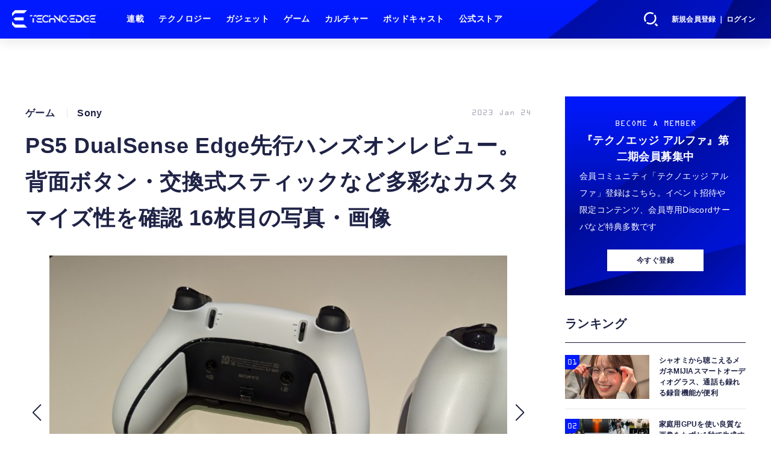

--- FILE ---
content_type: text/html; charset=utf-8
request_url: https://www.techno-edge.net/article/img/2023/01/24/748/4283.html
body_size: 11847
content:
<!doctype html>
<html lang="ja" prefix="og: http://ogp.me/ns#">
<head>
<meta charset="UTF-8">
<meta name="viewport" content="width=device-width, initial-scale=1, user-scalable=yes">
<meta property="fb:app_id" content="586436472983999">
<link rel="stylesheet" href="/base/css/a.css?__=2026010602">
<script type="text/javascript">
(function(w,k,v,k2,v2) {
  w[k]=v; w[k2]=v2;
  var val={}; val[k]=v; val[k2]=v2;
  (w.dataLayer=w.dataLayer||[]).push(val);
})(window, 'tpl_name', 'pages/image', 'tpl_page', 'image');
</script>
<script src="/base/scripts/jquery-3.6.0.min.js"></script>
<script type="text/javascript" async src="/base/scripts/a.min.js?__=2026010602"></script>

        
            <title>PS5 DualSense Edge先行ハンズオンレビュー。背面ボタン・交換式スティックなど多彩なカスタマイズ性を確認 16枚目の写真・画像 | テクノエッジ TechnoEdge</title>
    <meta name="keywords" content="PS5 DualSense Edge先行ハンズオンレビュー。背面ボタン・交換式スティックなど多彩なカスタマイズ性を確認,画像,写真,ニュース,テクノエッジ TechnoEdge">
    <meta name="description" content="1月26日発売予定の高級コントローラ、DualSense Edge を試してきました。各種のカスタマイズ機能を確認したファーストインプレッションをお伝えします。 SIE, TechnoEdge Sony PS5 DualSense Edge 16枚目の写真・画像">
    <meta name="thumbnail" content="https://www.techno-edge.net/imgs/ogp_f/4283.jpg">

        
              <meta name="twitter:title" content="PS5 DualSense Edge先行ハンズオンレビュー。背面ボタン・交換式スティックなど多彩なカスタマイズ性を確認 16枚目の写真・画像 | テクノエッジ TechnoEdge">
      <meta name="twitter:card" content="photo">
      <meta name="twitter:site" content="@TechnoedgeJP">
      <meta name="twitter:url" content="https://www.techno-edge.net/article/img/2023/01/24/748/4283.html">
      <meta name="twitter:image" content="https://www.techno-edge.net/imgs/p/IZmI57Jd3Vx2SpHeg6RFh-_YK5bhlZSTkpGQ/4283.jpg">
    
        <meta property="og:title" content="PS5 DualSense Edge先行ハンズオンレビュー。背面ボタン・交換式スティックなど多彩なカスタマイズ性を確認 16枚目の写真・画像 | テクノエッジ TechnoEdge">
    <meta property="og:description" content="1月26日発売予定の高級コントローラ、DualSense Edge を試してきました。各種のカスタマイズ機能を確認したファーストインプレッションをお伝えします。 SIE, TechnoEdge Sony PS5 DualSense Edge 16枚目の写真・画像">

    
    <meta property="og:type" content="article">
  <meta property="og:site_name" content="テクノエッジ TechnoEdge">
  <meta property="og:url" content="https://www.techno-edge.net/article/img/2023/01/24/748/4283.html">
    <meta property="og:image" content="https://www.techno-edge.net/imgs/ogp_f/4283.jpg">

<link rel="apple-touch-icon" sizes="76x76" href="/base/images/touch-icon-76.png?__=2026010602">
<link rel="apple-touch-icon" sizes="120x120" href="/base/images/touch-icon-120.png?__=2026010602">
<link rel="apple-touch-icon" sizes="152x152" href="/base/images/touch-icon-152.png?__=2026010602">
<link rel="apple-touch-icon" sizes="180x180" href="/base/images/touch-icon-180.png?__=2026010602">

<meta name='robots' content='max-image-preview:large' /><meta name="cXenseParse:iid-articleid" content="748">
<meta name="cXenseParse:iid-article-title" content="PS5 DualSense Edge先行ハンズオンレビュー。背面ボタン・交換式スティックなど多彩なカスタマイズ性を確認">
<meta name="cXenseParse:iid-page-type" content="画像ページ">
<meta name="cXenseParse:iid-page-name" content="image">
<meta name="cXenseParse:iid-category" content="ゲーム">
<meta name="cXenseParse:iid-subcategory" content="Sony">
<meta name="cXenseParse:iid-hidden-adsense" content="false">
<meta name="cXenseParse:iid-hidden-other-ad" content="false">
<meta name="cXenseParse:iid-giga-name" content="PlayStation">
<meta name="cXenseParse:iid-giga-name" content="Sony">
<meta name="cXenseParse:iid-giga-name" content="SIE">
<meta name="cXenseParse:iid-giga-name" content="Ittousai">
<meta name="cXenseParse:iid-article-type" content="通常記事">
<meta name="cXenseParse:iid-provider-name" content="テクノエッジ TechnoEdge">
<meta name="cXenseParse:author" content="Ittousai">
<meta name="cXenseParse:recs:publishtime" content="2023-01-24T00:54:01+0900">
<meta name="cxenseparse:iid-publish-yyyy" content="2023">
<meta name="cxenseparse:iid-publish-yyyymm" content="202301">
<meta name="cxenseparse:iid-publish-yyyymmdddd" content="20230124">
<!-- ここにスクリプトなどを置いてください -->
<meta name='ir-site-verification-token' value='88789769' />

<!-- テーマカラー -->
<meta name="theme-color" content="#0019FF">
<!-- テーマカラー　モード指定 -->
<meta name="theme-color" media="(prefers-color-scheme: light)" content="#0019FF">
<meta name="theme-color" media="(prefers-color-scheme: dark)" content="#0019FF">

<link rel="stylesheet" href="https://use.typekit.net/tvx5yqd.css">

<link rel="stylesheet" href="https://cdnjs.cloudflare.com/ajax/libs/Swiper/8.2.4/swiper-bundle.min.css" integrity="sha512-olodyt/aRzIO9o/gZkW0xrVyYDFtBZ+PjH/T/o74P4jLADOwHqyB8LGmcqbbiaWnlsn1VYEadotewGO3y4Y3fQ==" crossorigin="anonymous" referrerpolicy="no-referrer" />
<script src="https://cdnjs.cloudflare.com/ajax/libs/Swiper/8.2.4/swiper-bundle.min.js" integrity="sha512-Hvn3pvXhhG39kmZ8ue3K8hw8obT4rfLXHE5n+IWNCMkR6oV3cfkQNUQqVvX3fNJO/JtFeo/MfLmqp5bqAT+8qg==" crossorigin="anonymous" referrerpolicy="no-referrer"></script>
<script src="https://cdnjs.cloudflare.com/ajax/libs/body-scroll-lock/3.1.5/bodyScrollLock.min.js" integrity="sha512-HowizSDbQl7UPEAsPnvJHlQsnBmU2YMrv7KkTBulTLEGz9chfBoWYyZJL+MUO6p/yBuuMO/8jI7O29YRZ2uBlA==" crossorigin="anonymous" referrerpolicy="no-referrer"></script>
<link rel="stylesheet" href="https://cdnjs.cloudflare.com/ajax/libs/Modaal/0.4.4/css/modaal.min.css" integrity="sha512-hy4ogK/McVqjtA/tuCa8SMmrk9gydD+Mlj3E7rAIj8EbSAuj1hOJxjG5tx6ShzUar16ccfESGj4nO3HiK6WIyQ==" crossorigin="anonymous" referrerpolicy="no-referrer" />
<script src="https://cdnjs.cloudflare.com/ajax/libs/Modaal/0.4.4/js/modaal.min.js" integrity="sha512-nHgjiAB+J6KrOqNCT7NFIkxXZ/ZYrSFLm1herueNG50Sy8yz9nnCXsugcuzG2d500D/a0dH8huUwC26mZs24uw==" crossorigin="anonymous" referrerpolicy="no-referrer"></script>

<script src="/base/scripts/mms-customize.js"></script><script async src="https://securepubads.g.doubleclick.net/tag/js/gpt.js"></script>
<script>
  window.googletag = window.googletag || {cmd: []};
  var cX = cX || {}; cX.callQueue = cX.callQueue || [];
  cX.callQueue.push(['invoke', function() {
    googletag.cmd.push(function() {
      var sizeMapping = googletag.sizeMapping().addSize([768,0], [[728,90], [728,250], [970,250], [1,1]]).addSize([0,0], [[320,100], [1,1]]).build();
      googletag.defineSlot('/2261101/techno-edge_rwd_header2', [[320, 100], [728, 90], [728,250], [970,250]], 'div-gpt-ad-header2').defineSizeMapping(sizeMapping).addService(googletag.pubads()).setCollapseEmptyDiv(true);
      googletag.defineSlot('/2261101/techno-edge_rwd_wide1', [[320, 100], [728, 90], [970,250]], 'div-gpt-ad-wide1').defineSizeMapping(sizeMapping).addService(googletag.pubads()).setCollapseEmptyDiv(true);
      googletag.defineSlot('/2261101/techno-edge_rwd_right1', [[300,250], [300,600], [300,500]], 'div-gpt-ad-right1').addService(googletag.pubads()).setCollapseEmptyDiv(true);
      googletag.defineSlot('/2261101/techno-edge_rwd_right2', [[300,250], [300,600], [300,500]], 'div-gpt-ad-right2').addService(googletag.pubads()).setCollapseEmptyDiv(true);
      googletag.pubads().setTargeting('dc', window.innerWidth < 768 ? 'dcs' : 'dcp');
      googletag.pubads().setTargeting('CxSegments', cX.getUserSegmentIds({persistedQueryId:'103c35db41bdb997c80835fa7c8343832c9821e5'}));
      googletag.pubads().enableSingleRequest();
      googletag.enableServices();
    });
  }]);
</script>

<link rel="canonical" href="https://www.techno-edge.net/article/img/2023/01/24/748/4274.html">
<link rel="alternate" media="only screen and (max-width: 640px)" href="https://www.techno-edge.net/article/img/2023/01/24/748/4283.html">
<link rel="alternate" type="application/rss+xml" title="RSS" href="https://www.techno-edge.net/rss20/index.rdf">

</head>

<body class="thm-page-arti-image page-cate--gaming page-cate--gaming-sony page-subcate--sony" data-nav="gaming">
<script>var dataLayer = dataLayer || [];dataLayer.push({'customCategory': 'gaming','customSubCategory': 'sony','customProvider': 'テクノエッジ TechnoEdge','customAuthorId': '1','customAuthorName': 'Ittousai','customPrimaryGigaId': '48','customPrimaryGigaName': 'PlayStation'});</script><noscript><iframe src="//www.googletagmanager.com/ns.html?id=GTM-MWBD5H2" height="0" width="0" style="display:none;visibility:hidden"></iframe></noscript>
<script>
(function(w,d,s,l,i){w[l]=w[l]||[];w[l].push({'gtm.start':
new Date().getTime(),event:'gtm.js'});var f=d.getElementsByTagName(s)[0],
j=d.createElement(s),dl=l!='dataLayer'?'&l='+l:'';j.async=true;j.src=
'//www.googletagmanager.com/gtm.js?id='+i+dl;f.parentNode.insertBefore(j,f);
})(window,document,'script','dataLayer','GTM-MWBD5H2');
</script>

<header class="thm-header">
  <div class="header-wrapper cf">
<div class="header-logo">
  <a class="link" href="https://www.techno-edge.net/" data-sub-title=""><img class="logo" src="/base/images/header-logo.2026010602.png" alt="テクノエッジ TechnoEdge"></a>
</div><div class="header-menu-buttons">
  <button type="button" class="btn-header-search">検索</button>
  <button type="button" class="btn-header-menu">メニュー</button>
  <button type="button" class="btn-header-sign-up-in" data-modal="mms-sign-in">新規会員登録 ｜ ログイン</button>
  <button type="button" class="btn-header-member"><img  alt="" /></button>
</div><div class="header-search">
  <div class="inner">
  	<form action="/pages/search.html" method="get">
      <div class="form-search">
        <div class="form-search-input"><input type="text" name="q" placeholder="記事を検索する" /></div>
      </div>
    </form>
  </div>
</div><div class="header-menu-navi">
  <div class="inner">

  <nav class="thm-nav global-nav js-global-nav">
    <ul class="nav-main-menu js-main-menu">

      <li class="item js-nav-home">
        <a class="link" href="/pages/series.html">連載</a>
      </li>

      <li class="item js-nav-technology">
        <a class="link" href="/category/technology/latest/">テクノロジー</a>
      </li>

      <li class="item js-nav-gadget">
        <a class="link" href="/category/gadget/latest/">ガジェット</a>
      </li>

      <li class="item js-nav-gaming">
        <a class="link" href="/category/gaming/latest/">ゲーム</a>
      </li>

      <li class="item js-nav-culture">
        <a class="link" href="/category/culture/latest/">カルチャー</a>
      </li>

      <li class="item js-nav-podcast">
        <a class="link" href="/pages/podcast.html">ポッドキャスト</a>
      </li>

      <li class="item js-nav-store">
        <a class="link" href="/pages/store.html">公式ストア</a>
      </li>
    </ul>
  </nav>

  <div class="header-sns">
    <div class="header-sns-title">FOLLOW US</div>
    <ul class="sns-list">
      <li class="sns-item sns-item--twitter"><a href="https://twitter.com/TechnoEdgeJP" target="_blank" rel="nofollow"><img src="/base/images/icon_sns_xtwitter03.svg" width="18" height="18" alt="X"></a></li>
      <li class="sns-item sns-item--rss"><a href="/rss20/index.rdf" target="_blank" rel="nofollow"><img src="/base/images/icon_sns_rss02.svg" width="20" height="20" alt="rss"></a></li>
      <li class="sns-item sns-item--youtube"><a href="https://www.youtube.com/@techno-edge" target="_blank" rel="nofollow"><img src="/base/images/youtube_social_circle_red.png" width="22" height="22" alt="youtube"></a></li>
    </ul>
  </div>

  </div>
</div><div class="header-sign-up-in">
  <a href="#" data-modal="mms-sign-in">新規会員登録 ｜ ログイン</a>
</div>

<div class="header-menu-member">
  <div class="inner">
    <div class="member-avater">
      <div class="member-avater-img"><img alt="" /></div>
      <div class="member-avater-name"></div>
    </div>
    <ul class="member-menu">
      <li><a href="#" data-modal="mms-edit-profile">個人設定</a></li>
      <li><a href="#" data-modal="mms-change-plan">プラン変更</a></li>
      <li><a href="#" data-modal="mms-history">プラン履歴</a></li>
      <li><a href="#" data-modal="mms-change-password">パスワード変更</a></li>
      <li><a href="#" class="btn-header-logout" data-modal="mms-log-out">ログアウト</a></li>
    </ul>
  </div>
</div>
  </div>
<!-- global_nav -->
</header>

<div class="thm-body cf">
  <div class="breadcrumb">
<span id="breadcrumbTop"><a class="link" href="https://www.techno-edge.net/"><span class="item icon icon-bc--home">ホーム</span></a></span>
<i class="separator icon icon-bc--arrow"> › </i>
<span id="BreadcrumbSecond">
  <a class="link" href="/category/gaming/">
    <span class="item icon icon-bc--gaming">ゲーム</span>
  </a>
</span>
<i class="separator icon icon-bc--arrow"> › </i>
<span id="BreadcrumbThird">
  <a class="link" href="/category/gaming/sony/latest/">
    <span class="item icon icon-bc--sony">Sony</span>
  </a>
</span>
<i class="separator icon icon-bc--arrow"> › </i>

    <span id="breadcrumbLast"><a class="link" href="/article/2023/01/24/748.html"><span class="item icon icon-bc--article">記事</span></a></span>
    <i class="separator icon icon-bc--arrow"> › </i>

    <span class="item">写真・画像</span>
  </div>
  <main class="thm-main">
<div class="ad-banner ad-banner--headerbanner">
<div id='div-gpt-ad-header2' style="min-width:320px;min-height:100px;">
  <script>
    cX.callQueue.push(['invoke', function() {
      googletag.cmd.push(function() { googletag.display('div-gpt-ad-header2'); });
    }]);
  </script>
</div>
</div><header class="arti-header">

  <h1 class="head">PS5 DualSense Edge先行ハンズオンレビュー。背面ボタン・交換式スティックなど多彩なカスタマイズ性を確認 16枚目の写真・画像</h1>
  <div class="group">
    <span class="category-group-name">ゲーム</span>
    <span class="category-name">Sony</span>
  </div>
  <div class="date">
    <time class="pubdate" itemprop="datePublished" datetime="2023-01-24T00:54:01+09:00">2023 Jan 24</time>
  </div>
</header>


<div class="arti-content arti-content--image">
            <link rel="stylesheet" href="/base/css/swiper-bundle.min.css"/>
    <div class="figure-area figure-area--zoom swiper">
      <div class="swiper-wrapper">
                          
                    <figure class="figure swiper-slide">
            <img class="image"
                 src="/imgs/zoom/4274.jpg"
                 alt="Sony PS5 DualSense Edge"
                 width="640"
                 height="360">
            <figcaption class="figcaption">
                                  <span class="caption copyright">SIE, TechnoEdge</span>
                              <span class="caption">Sony PS5 DualSense Edge</span>
            </figcaption>
          </figure>
                  
                    <figure class="figure swiper-slide">
            <img class="image"
                 src="/imgs/zoom/4284.jpg"
                 alt="Sony PS5 DualSense Edge"
                 width="640"
                 height="360">
            <figcaption class="figcaption">
                                  <span class="caption copyright">SIE, TechnoEdge</span>
                              <span class="caption">Sony PS5 DualSense Edge</span>
            </figcaption>
          </figure>
                  
                    <figure class="figure swiper-slide">
            <img class="image"
                 src="/imgs/zoom/4269.jpg"
                 alt="Sony PS5 DualSense Edge"
                 width="640"
                 height="360">
            <figcaption class="figcaption">
                                  <span class="caption copyright">SIE, TechnoEdge</span>
                              <span class="caption">Sony PS5 DualSense Edge</span>
            </figcaption>
          </figure>
                  
                    <figure class="figure swiper-slide">
            <img class="image"
                 src="/imgs/zoom/4270.jpg"
                 alt="Sony PS5 DualSense Edge"
                 width="640"
                 height="360">
            <figcaption class="figcaption">
                                  <span class="caption copyright">SIE, TechnoEdge</span>
                              <span class="caption">Sony PS5 DualSense Edge</span>
            </figcaption>
          </figure>
                  
                    <figure class="figure swiper-slide">
            <img class="image"
                 src="/imgs/zoom/4271.jpg"
                 alt="Sony PS5 DualSense Edge"
                 width="640"
                 height="360">
            <figcaption class="figcaption">
                                  <span class="caption copyright">SIE, TechnoEdge</span>
                              <span class="caption">Sony PS5 DualSense Edge</span>
            </figcaption>
          </figure>
                  
                    <figure class="figure swiper-slide">
            <img class="image"
                 src="/imgs/zoom/4272.jpg"
                 alt="Sony PS5 DualSense Edge"
                 width="640"
                 height="360">
            <figcaption class="figcaption">
                                  <span class="caption copyright">SIE, TechnoEdge</span>
                              <span class="caption">Sony PS5 DualSense Edge</span>
            </figcaption>
          </figure>
                  
                    <figure class="figure swiper-slide">
            <img class="image"
                 src="/imgs/zoom/4273.jpg"
                 alt="Sony PS5 DualSense Edge"
                 width="640"
                 height="360">
            <figcaption class="figcaption">
                                  <span class="caption copyright">SIE, TechnoEdge</span>
                              <span class="caption">Sony PS5 DualSense Edge</span>
            </figcaption>
          </figure>
                  
                    <figure class="figure swiper-slide">
            <img class="image"
                 src="/imgs/zoom/4275.jpg"
                 alt="Sony PS5 DualSense Edge"
                 width="640"
                 height="360">
            <figcaption class="figcaption">
                                  <span class="caption copyright">SIE, TechnoEdge</span>
                              <span class="caption">Sony PS5 DualSense Edge</span>
            </figcaption>
          </figure>
                  
                    <figure class="figure swiper-slide">
            <img class="image"
                 src="/imgs/zoom/4276.jpg"
                 alt="Sony PS5 DualSense Edge"
                 width="640"
                 height="360">
            <figcaption class="figcaption">
                                  <span class="caption copyright">SIE, TechnoEdge</span>
                              <span class="caption">Sony PS5 DualSense Edge</span>
            </figcaption>
          </figure>
                  
                    <figure class="figure swiper-slide">
            <img class="image"
                 src="/imgs/zoom/4277.jpg"
                 alt="Sony PS5 DualSense Edge"
                 width="640"
                 height="360">
            <figcaption class="figcaption">
                                  <span class="caption copyright">SIE, TechnoEdge</span>
                              <span class="caption">Sony PS5 DualSense Edge</span>
            </figcaption>
          </figure>
                  
                    <figure class="figure swiper-slide">
            <img class="image"
                 src="/imgs/zoom/4278.jpg"
                 alt="Sony PS5 DualSense Edge"
                 width="640"
                 height="360">
            <figcaption class="figcaption">
                                  <span class="caption copyright">SIE, TechnoEdge</span>
                              <span class="caption">Sony PS5 DualSense Edge</span>
            </figcaption>
          </figure>
                  
                    <figure class="figure swiper-slide">
            <img class="image"
                 src="/imgs/zoom/4279.jpg"
                 alt="Sony PS5 DualSense Edge"
                 width="640"
                 height="360">
            <figcaption class="figcaption">
                                  <span class="caption copyright">SIE, TechnoEdge</span>
                              <span class="caption">Sony PS5 DualSense Edge</span>
            </figcaption>
          </figure>
                  
                    <figure class="figure swiper-slide">
            <img class="image"
                 src="/imgs/zoom/4280.jpg"
                 alt="Sony PS5 DualSense Edge"
                 width="640"
                 height="360">
            <figcaption class="figcaption">
                                  <span class="caption copyright">SIE, TechnoEdge</span>
                              <span class="caption">Sony PS5 DualSense Edge</span>
            </figcaption>
          </figure>
                  
                    <figure class="figure swiper-slide">
            <img class="image"
                 src="/imgs/zoom/4281.jpg"
                 alt="Sony PS5 DualSense Edge"
                 width="640"
                 height="316">
            <figcaption class="figcaption">
                                  <span class="caption copyright">SIE, TechnoEdge</span>
                              <span class="caption">Sony PS5 DualSense Edge</span>
            </figcaption>
          </figure>
                  
                    <figure class="figure swiper-slide">
            <img class="image"
                 src="/imgs/zoom/4282.jpg"
                 alt="Sony PS5 DualSense Edge"
                 width="640"
                 height="360">
            <figcaption class="figcaption">
                                  <span class="caption copyright">SIE, TechnoEdge</span>
                              <span class="caption">Sony PS5 DualSense Edge</span>
            </figcaption>
          </figure>
                  
                                          <figure class="figure swiper-slide">
            <img class="image"
                 src="/imgs/zoom/4283.jpg"
                 alt="Sony PS5 DualSense Edge"
                 width="640"
                 height="360">
            <figcaption class="figcaption">
                                  <span class="caption copyright">SIE, TechnoEdge</span>
                              <span class="caption">Sony PS5 DualSense Edge</span>
            </figcaption>
          </figure>
                  
                    <figure class="figure swiper-slide">
            <img class="image"
                 src="/imgs/zoom/4285.jpg"
                 alt="Sony PS5 DualSense Edge"
                 width="640"
                 height="360">
            <figcaption class="figcaption">
                                  <span class="caption copyright">SIE, TechnoEdge</span>
                              <span class="caption">Sony PS5 DualSense Edge</span>
            </figcaption>
          </figure>
                  
                    <figure class="figure swiper-slide">
            <img class="image"
                 src="/imgs/zoom/4286.jpg"
                 alt="Sony PS5 DualSense Edge"
                 width="640"
                 height="432">
            <figcaption class="figcaption">
                                  <span class="caption copyright">SIE</span>
                              <span class="caption">Sony PS5 DualSense Edge</span>
            </figcaption>
          </figure>
                  
                    <figure class="figure swiper-slide">
            <img class="image"
                 src="/imgs/zoom/4287.jpg"
                 alt="Sony PS5 DualSense Edge"
                 width="640"
                 height="426">
            <figcaption class="figcaption">
                                  <span class="caption copyright">SIE</span>
                              <span class="caption">Sony PS5 DualSense Edge</span>
            </figcaption>
          </figure>
                  
                    <figure class="figure swiper-slide">
            <img class="image"
                 src="/imgs/zoom/4288.jpg"
                 alt="Sony PS5 DualSense Edge"
                 width="640"
                 height="360">
            <figcaption class="figcaption">
                                  <span class="caption copyright">SIE, TechnoEdge</span>
                              <span class="caption">Sony PS5 DualSense Edge</span>
            </figcaption>
          </figure>
                  
                    <figure class="figure swiper-slide">
            <img class="image"
                 src="/imgs/zoom/4291.jpg"
                 alt="Sony PS5 DualSense Edge"
                 width="640"
                 height="468">
            <figcaption class="figcaption">
                                  <span class="caption copyright">SIE, TechnoEdge</span>
                              <span class="caption">Sony PS5 DualSense Edge</span>
            </figcaption>
          </figure>
                  
                    <figure class="figure swiper-slide">
            <img class="image"
                 src="/imgs/zoom/4292.jpg"
                 alt="Sony PS5 DualSense Edge"
                 width="640"
                 height="360">
            <figcaption class="figcaption">
                                  <span class="caption copyright">SIE, TechnoEdge</span>
                              <span class="caption">Sony PS5 DualSense Edge</span>
            </figcaption>
          </figure>
                  
                    <figure class="figure swiper-slide">
            <img class="image"
                 src="/imgs/zoom/4293.jpg"
                 alt="Sony PS5 DualSense Edge"
                 width="640"
                 height="360">
            <figcaption class="figcaption">
                                  <span class="caption copyright">SIE, TechnoEdge</span>
                              <span class="caption">Sony PS5 DualSense Edge</span>
            </figcaption>
          </figure>
                  
                    <figure class="figure swiper-slide">
            <img class="image"
                 src="/imgs/zoom/4294.jpg"
                 alt="Sony PS5 DualSense Edge"
                 width="640"
                 height="385">
            <figcaption class="figcaption">
                                  <span class="caption copyright">SIE, TechnoEdge</span>
                              <span class="caption">Sony PS5 DualSense Edge</span>
            </figcaption>
          </figure>
                  
                    <figure class="figure swiper-slide">
            <img class="image"
                 src="/imgs/zoom/4295.jpg"
                 alt="Sony PS5 DualSense Edge"
                 width="640"
                 height="376">
            <figcaption class="figcaption">
                                  <span class="caption copyright">SIE, TechnoEdge</span>
                              <span class="caption">Sony PS5 DualSense Edge</span>
            </figcaption>
          </figure>
                  
                    <figure class="figure swiper-slide">
            <img class="image"
                 src="/imgs/zoom/4296.jpg"
                 alt="Sony PS5 DualSense Edge"
                 width="640"
                 height="360">
            <figcaption class="figcaption">
                                  <span class="caption copyright">SIE, TechnoEdge</span>
                              <span class="caption">Sony PS5 DualSense Edge</span>
            </figcaption>
          </figure>
              </div>
      <div class="swiper-pagination"></div>
      <div class="swiper-button-prev"></div>
      <div class="swiper-button-next"></div>
    </div>
    <div class="figure-pagination">
      <ul class="paging-list">
        <li class="item paging-back">
          <a class="link icon icon--paging-back" href="/article/2023/01/24/748.html">この記事へ戻る
            <span class="count">16/26</span>
          </a>
        </li>
      </ul>
    </div>
            <script src="/base/scripts/swiper-bundle.min.js"></script>
    <script>
      var _image_urls = [];
              _image_urls[0] = 'https://www.techno-edge.net/article/img/2023/01/24/748/4274.html';
              _image_urls[1] = 'https://www.techno-edge.net/article/img/2023/01/24/748/4284.html';
              _image_urls[2] = 'https://www.techno-edge.net/article/img/2023/01/24/748/4269.html';
              _image_urls[3] = 'https://www.techno-edge.net/article/img/2023/01/24/748/4270.html';
              _image_urls[4] = 'https://www.techno-edge.net/article/img/2023/01/24/748/4271.html';
              _image_urls[5] = 'https://www.techno-edge.net/article/img/2023/01/24/748/4272.html';
              _image_urls[6] = 'https://www.techno-edge.net/article/img/2023/01/24/748/4273.html';
              _image_urls[7] = 'https://www.techno-edge.net/article/img/2023/01/24/748/4275.html';
              _image_urls[8] = 'https://www.techno-edge.net/article/img/2023/01/24/748/4276.html';
              _image_urls[9] = 'https://www.techno-edge.net/article/img/2023/01/24/748/4277.html';
              _image_urls[10] = 'https://www.techno-edge.net/article/img/2023/01/24/748/4278.html';
              _image_urls[11] = 'https://www.techno-edge.net/article/img/2023/01/24/748/4279.html';
              _image_urls[12] = 'https://www.techno-edge.net/article/img/2023/01/24/748/4280.html';
              _image_urls[13] = 'https://www.techno-edge.net/article/img/2023/01/24/748/4281.html';
              _image_urls[14] = 'https://www.techno-edge.net/article/img/2023/01/24/748/4282.html';
              _image_urls[15] = 'https://www.techno-edge.net/article/img/2023/01/24/748/4283.html';
              _image_urls[16] = 'https://www.techno-edge.net/article/img/2023/01/24/748/4285.html';
              _image_urls[17] = 'https://www.techno-edge.net/article/img/2023/01/24/748/4286.html';
              _image_urls[18] = 'https://www.techno-edge.net/article/img/2023/01/24/748/4287.html';
              _image_urls[19] = 'https://www.techno-edge.net/article/img/2023/01/24/748/4288.html';
              _image_urls[20] = 'https://www.techno-edge.net/article/img/2023/01/24/748/4291.html';
              _image_urls[21] = 'https://www.techno-edge.net/article/img/2023/01/24/748/4292.html';
              _image_urls[22] = 'https://www.techno-edge.net/article/img/2023/01/24/748/4293.html';
              _image_urls[23] = 'https://www.techno-edge.net/article/img/2023/01/24/748/4294.html';
              _image_urls[24] = 'https://www.techno-edge.net/article/img/2023/01/24/748/4295.html';
              _image_urls[25] = 'https://www.techno-edge.net/article/img/2023/01/24/748/4296.html';
            var _ad_refresh_count = "1";
      _ad_refresh_count = +_ad_refresh_count ? +_ad_refresh_count : 0;
      var _cnt = _ad_refresh_count;
      var history_replace = "no";
      
      const swiper = new Swiper(".swiper", {
        initialSlide: 15,
        loop: true,
        autoHeight: true,
        pagination: {
          el: ".swiper-pagination"
        },
        navigation: {
          nextEl: ".swiper-button-next",
          prevEl: ".swiper-button-prev"
        },
        on: {
          afterInit: (swiper) => {
            swiper.on('slideChangeTransitionEnd', function (swiper) {
              // 画像スライドイベント
              var _image_num = swiper.realIndex + 1;

              // ブラウザのタイトル変更
              document.title = document.title.replace(/\s\d+枚目の写真・画像/g, ' ' + _image_num + '枚目の写真・画像');

              // 記事タイトル変更
              var _h1 = document.querySelector('h1');
              _h1.innerText = _h1.innerText.replace(/\s\d+枚目の写真・画像/g, ' ' + _image_num + '枚目の写真・画像');

              // 画像番号変更
              document.querySelector('.count').innerText = _image_num + '/26';

              // ブラウザのURL変更
              if (history_replace === 'yes') {
                history.replaceState(null, null, _image_urls[swiper.realIndex]);
              }

              // 広告更新
              _cnt--;

              if (typeof googletag !== 'undefined' && _cnt == 0)
              {
                googletag.cmd.push(function () {
                  googletag.pubads().refresh();
                });
              }

              if (_cnt <= 0) _cnt = _ad_refresh_count;
            });
          }
        }
      });
    </script>
  </div>
<ul class="thumb-list cf">

  <li class="item">
    <a class="link" href="/article/img/2023/01/24/748/4274.html">
      <img class="image" src="/imgs/p/jqW90cnKVMj4kRAZxYSv85uZ4JfulZSTkpGQ/4274.jpg" alt="Sony PS5 DualSense Edge" width="120" height="120">
    </a>
  </li>

  <li class="item">
    <a class="link" href="/article/img/2023/01/24/748/4284.html">
      <img class="image" src="/imgs/p/jqW90cnKVMj4kRAZxYSv85uZ4JfulZSTkpGQ/4284.jpg" alt="Sony PS5 DualSense Edge" width="120" height="120">
    </a>
  </li>

  <li class="item">
    <a class="link" href="/article/img/2023/01/24/748/4269.html">
      <img class="image" src="/imgs/p/jqW90cnKVMj4kRAZxYSv85uZ4JfulZSTkpGQ/4269.jpg" alt="Sony PS5 DualSense Edge" width="120" height="120">
    </a>
  </li>

  <li class="item">
    <a class="link" href="/article/img/2023/01/24/748/4270.html">
      <img class="image" src="/imgs/p/jqW90cnKVMj4kRAZxYSv85uZ4JfulZSTkpGQ/4270.jpg" alt="Sony PS5 DualSense Edge" width="120" height="120">
    </a>
  </li>

  <li class="item">
    <a class="link" href="/article/img/2023/01/24/748/4271.html">
      <img class="image" src="/imgs/p/jqW90cnKVMj4kRAZxYSv85uZ4JfulZSTkpGQ/4271.jpg" alt="Sony PS5 DualSense Edge" width="120" height="120">
    </a>
  </li>

  <li class="item">
    <a class="link" href="/article/img/2023/01/24/748/4272.html">
      <img class="image" src="/imgs/p/jqW90cnKVMj4kRAZxYSv85uZ4JfulZSTkpGQ/4272.jpg" alt="Sony PS5 DualSense Edge" width="120" height="120">
    </a>
  </li>

  <li class="item">
    <a class="link" href="/article/img/2023/01/24/748/4273.html">
      <img class="image" src="/imgs/p/jqW90cnKVMj4kRAZxYSv85uZ4JfulZSTkpGQ/4273.jpg" alt="Sony PS5 DualSense Edge" width="120" height="120">
    </a>
  </li>

  <li class="item">
    <a class="link" href="/article/img/2023/01/24/748/4275.html">
      <img class="image" src="/imgs/p/jqW90cnKVMj4kRAZxYSv85uZ4JfulZSTkpGQ/4275.jpg" alt="Sony PS5 DualSense Edge" width="120" height="120">
    </a>
  </li>

  <li class="item">
    <a class="link" href="/article/img/2023/01/24/748/4276.html">
      <img class="image" src="/imgs/p/jqW90cnKVMj4kRAZxYSv85uZ4JfulZSTkpGQ/4276.jpg" alt="Sony PS5 DualSense Edge" width="120" height="120">
    </a>
  </li>

  <li class="item">
    <a class="link" href="/article/img/2023/01/24/748/4277.html">
      <img class="image" src="/imgs/p/jqW90cnKVMj4kRAZxYSv85uZ4JfulZSTkpGQ/4277.jpg" alt="Sony PS5 DualSense Edge" width="120" height="120">
    </a>
  </li>

  <li class="item">
    <a class="link" href="/article/img/2023/01/24/748/4278.html">
      <img class="image" src="/imgs/p/jqW90cnKVMj4kRAZxYSv85uZ4JfulZSTkpGQ/4278.jpg" alt="Sony PS5 DualSense Edge" width="120" height="120">
    </a>
  </li>

  <li class="item">
    <a class="link" href="/article/img/2023/01/24/748/4279.html">
      <img class="image" src="/imgs/p/jqW90cnKVMj4kRAZxYSv85uZ4JfulZSTkpGQ/4279.jpg" alt="Sony PS5 DualSense Edge" width="120" height="120">
    </a>
  </li>

  <li class="item">
    <a class="link" href="/article/img/2023/01/24/748/4280.html">
      <img class="image" src="/imgs/p/jqW90cnKVMj4kRAZxYSv85uZ4JfulZSTkpGQ/4280.jpg" alt="Sony PS5 DualSense Edge" width="120" height="120">
    </a>
  </li>

  <li class="item">
    <a class="link" href="/article/img/2023/01/24/748/4281.html">
      <img class="image" src="/imgs/p/jqW90cnKVMj4kRAZxYSv85uZ4JfulZSTkpGQ/4281.jpg" alt="Sony PS5 DualSense Edge" width="120" height="120">
    </a>
  </li>

  <li class="item">
    <a class="link" href="/article/img/2023/01/24/748/4282.html">
      <img class="image" src="/imgs/p/jqW90cnKVMj4kRAZxYSv85uZ4JfulZSTkpGQ/4282.jpg" alt="Sony PS5 DualSense Edge" width="120" height="120">
    </a>
  </li>

  <li class="item">
    <a class="link" href="/article/img/2023/01/24/748/4283.html">
      <img class="image" src="/imgs/p/jqW90cnKVMj4kRAZxYSv85uZ4JfulZSTkpGQ/4283.jpg" alt="Sony PS5 DualSense Edge" width="120" height="120">
    </a>
  </li>

  <li class="item">
    <a class="link" href="/article/img/2023/01/24/748/4285.html">
      <img class="image" src="/imgs/p/jqW90cnKVMj4kRAZxYSv85uZ4JfulZSTkpGQ/4285.jpg" alt="Sony PS5 DualSense Edge" width="120" height="120">
    </a>
  </li>

  <li class="item">
    <a class="link" href="/article/img/2023/01/24/748/4286.html">
      <img class="image" src="/imgs/p/jqW90cnKVMj4kRAZxYSv85uZ4JfulZSTkpGQ/4286.jpg" alt="Sony PS5 DualSense Edge" width="120" height="120">
    </a>
  </li>

  <li class="item">
    <a class="link" href="/article/img/2023/01/24/748/4287.html">
      <img class="image" src="/imgs/p/jqW90cnKVMj4kRAZxYSv85uZ4JfulZSTkpGQ/4287.jpg" alt="Sony PS5 DualSense Edge" width="120" height="120">
    </a>
  </li>

  <li class="item">
    <a class="link" href="/article/img/2023/01/24/748/4288.html">
      <img class="image" src="/imgs/p/jqW90cnKVMj4kRAZxYSv85uZ4JfulZSTkpGQ/4288.jpg" alt="Sony PS5 DualSense Edge" width="120" height="120">
    </a>
  </li>

  <li class="item">
    <a class="link" href="/article/img/2023/01/24/748/4291.html">
      <img class="image" src="/imgs/p/jqW90cnKVMj4kRAZxYSv85uZ4JfulZSTkpGQ/4291.jpg" alt="Sony PS5 DualSense Edge" width="120" height="120">
    </a>
  </li>

  <li class="item">
    <a class="link" href="/article/img/2023/01/24/748/4292.html">
      <img class="image" src="/imgs/p/jqW90cnKVMj4kRAZxYSv85uZ4JfulZSTkpGQ/4292.jpg" alt="Sony PS5 DualSense Edge" width="120" height="120">
    </a>
  </li>

  <li class="item">
    <a class="link" href="/article/img/2023/01/24/748/4293.html">
      <img class="image" src="/imgs/p/jqW90cnKVMj4kRAZxYSv85uZ4JfulZSTkpGQ/4293.jpg" alt="Sony PS5 DualSense Edge" width="120" height="120">
    </a>
  </li>

  <li class="item">
    <a class="link" href="/article/img/2023/01/24/748/4294.html">
      <img class="image" src="/imgs/p/jqW90cnKVMj4kRAZxYSv85uZ4JfulZSTkpGQ/4294.jpg" alt="Sony PS5 DualSense Edge" width="120" height="120">
    </a>
  </li>

  <li class="item">
    <a class="link" href="/article/img/2023/01/24/748/4295.html">
      <img class="image" src="/imgs/p/jqW90cnKVMj4kRAZxYSv85uZ4JfulZSTkpGQ/4295.jpg" alt="Sony PS5 DualSense Edge" width="120" height="120">
    </a>
  </li>

  <li class="item">
    <a class="link" href="/article/img/2023/01/24/748/4296.html">
      <img class="image" src="/imgs/p/jqW90cnKVMj4kRAZxYSv85uZ4JfulZSTkpGQ/4296.jpg" alt="Sony PS5 DualSense Edge" width="120" height="120">
    </a>
  </li>
</ul>

<div class="ad-banner ad-banner--headerbanner">
<div id='div-gpt-ad-wide1' style="min-width:320px;min-height:100px;">
  <script>
    cX.callQueue.push(['invoke', function() {
      googletag.cmd.push(function() { googletag.display('div-gpt-ad-wide1'); });
    }]);
  </script>
</div>
</div>

  </main>
  <aside class="thm-aside">
<div class="ad-banner ad-banner--primedisplay">
<div id='div-gpt-ad-right1' style="min-width:300px;min-height:250px;">
  <script>
    cX.callQueue.push(['invoke', function() {
      googletag.cmd.push(function() { googletag.display('div-gpt-ad-right1'); });
    }]);
  </script>
</div>
</div><section class="sidebox sidebox-membership">
  <div class="membership">
 <div class="membership-content">
    <div class="title-en">BECOME A MEMBER</div>
    <div class="title"><span>『テクノエッジ アルファ』</span><span>第二期会員募集中</span></div>
    <p>会員コミュニティ「テクノエッジ アルファ」登録はこちら。イベント招待や限定コンテンツ、会員専用Discordサーバなど特典多数です</p>
      <div class="membership-actions">
        <button  class="btn btn-membership-modal" mms-product-id="963">今すぐ登録</button>
      </div>
  </div>
  </div>
</section><section class="sidebox sidebox-ranking ">
  <h2 class="caption"><span class="inner">ランキング</span></h2>
  <ol class="ranking-list">

<li class="item  ">
  <a class="link" href="/article/2026/01/20/4825.html"><article class="side-content">
    <img class="figure" src="/imgs/p/vKYVI6SPtBStx31FZGDRdg2YgJaOlZSTkpGQ/29333.jpg" alt="シャオミから聴こえるメガネMIJIAスマートオーディオグラス、通話も録れる録音機能が便利 画像" width="280" height="157">
    <span class="figcaption">シャオミから聴こえるメガネMIJIAスマートオーディオグラス、通話も録れる録音機能が便利</span>
  </article></a>
</li>

<li class="item  ">
  <a class="link" href="/article/2026/01/19/4824.html"><article class="side-content">
    <img class="figure" src="/imgs/p/vKYVI6SPtBStx31FZGDRdg2YgJaOlZSTkpGQ/29299.jpg" alt="家庭用GPUを使い良質な画像をわずか1秒で生成する「FLUX.2 [klein]」登場。商用利用可能モデルも（生成AIクローズアップ） 画像" width="280" height="184">
    <span class="figcaption">家庭用GPUを使い良質な画像をわずか1秒で生成する「FLUX.2 [klein]」登場。商用利用可能モデルも（生成AIクローズアップ）</span>
  </article></a>
</li>

<li class="item  ">
  <a class="link" href="/article/2026/01/19/4821.html"><article class="side-content">
    <img class="figure" src="/imgs/p/vKYVI6SPtBStx31FZGDRdg2YgJaOlZSTkpGQ/11994.jpg" alt="容量2倍を実現した倍密度のDDCD規格用光ディスク「DD-R」「DD-RW」（1.3GB、2001年頃～）：ロストメモリーズ File029（再掲） 画像" width="280" height="146">
    <span class="figcaption">容量2倍を実現した倍密度のDDCD規格用光ディスク「DD-R」「DD-RW」（1.3GB、2001年頃～）：ロストメモリーズ File029（再掲）</span>
  </article></a>
</li>

<li class="item  ">
  <a class="link" href="/article/2026/01/15/4817.html"><article class="side-content">
    <img class="figure" src="/imgs/p/vKYVI6SPtBStx31FZGDRdg2YgJaOlZSTkpGQ/29263.jpg" alt="Sora 2 Pro超えのローカル動画生成AI「LTX-2」登場、英語ネイティブでない研究者がAI利用で論文投稿数89%増など生成AI技術5つを解説（生成AIウィークリー） 画像" width="280" height="236">
    <span class="figcaption">Sora 2 Pro超えのローカル動画生成AI「LTX-2」登場、英語ネイティブでない研究者がAI利用で論文投稿数89%増など生成AI技術5つを解説（生成AIウィークリー）</span>
  </article></a>
</li>

<li class="item  ">
  <a class="link" href="/article/2025/06/30/4451.html"><article class="side-content">
    <img class="figure" src="/imgs/p/vKYVI6SPtBStx31FZGDRdg2YgJaOlZSTkpGQ/26307.jpg" alt="シャオミ、カメラ内蔵AIメガネ「Xiaomi AI Glass」を中国で発売するも即品切れに（スマホ沼） 画像" width="280" height="157">
    <span class="figcaption">シャオミ、カメラ内蔵AIメガネ「Xiaomi AI Glass」を中国で発売するも即品切れに（スマホ沼）</span>
  </article></a>
</li>
  </ol>
  <a class="more" href="/article/ranking/"><span class="circle-arrow">アクセスランキングをもっと見る</span></a>
</section>

<section class="sidebox sidebox-pickup ">
  <h2 class="caption"><span class="inner">おすすめ</span></h2>
  <ul class="pickup-list">

    <li class="item  item--is-link  item--highlight">
      <a class="link" href="https://www.techno-edge.net/article/2025/10/01/4632.html"  ><article class="side-content">

        <img class="figure" src="/imgs/p/vKYVI6SPtBStx31FZGDRdg2YgJaOlZSTkpGQ/27840.jpg" alt=" 画像" width="280" height="185">
        <div class="figcaption">
          <h3 class="title">Amazonプライム感謝祭で高性能ロボット掃除機MOVA P50 Ultraが半額＋さらに5％オフ。水拭きモップ自動洗浄・乾燥まで対応ハイエンドモデル</h3>
        </div>
      </article></a>
    </li>
        
    <li class="item  item--is-link  ">
      <a class="link" href="https://www.techno-edge.net/article/2024/01/31/2721.html"  ><article class="side-content">

        <img class="figure" src="/imgs/p/vKYVI6SPtBStx31FZGDRdg2YgJaOlZSTkpGQ/25638.jpg" alt=" 画像" width="280" height="146">
        <div class="figcaption">
          <h3 class="title">生成AIグラビアギャラリー</h3>
        </div>
      </article></a>
    </li>
        
    <li class="item  item--is-link  ">
      <a class="link" href="https://www.techno-edge.net/article/2025/11/21/4726.html"  ><article class="side-content">

        <img class="figure" src="/imgs/p/vKYVI6SPtBStx31FZGDRdg2YgJaOlZSTkpGQ/28643.png" alt=" 画像" width="280" height="210">
        <div class="figcaption">
          <h3 class="title">「AIを使う人材が欲しい」企業と「AIを使いこなせない」現場——ギャップを埋める方法とは</h3>
        </div>
      </article></a>
    </li>
        
    <li class="item  item--is-link  ">
      <a class="link" href="https://www.techno-edge.net/article/2024/10/31/3801.html"  ><article class="side-content">

        <img class="figure" src="/imgs/p/vKYVI6SPtBStx31FZGDRdg2YgJaOlZSTkpGQ/18831.jpg" alt=" 画像" width="280" height="146">
        <div class="figcaption">
          <h3 class="title">テクノエッジ アルファ会員登録はこちら。コミュニティ参加ガイド</h3>
        </div>
      </article></a>
    </li>
        
    <li class="item  item--is-link  ">
      <a class="link" href="https://www.techno-edge.net/article/2025/12/26/4796.html"  ><article class="side-content">

        <img class="figure" src="/imgs/p/vKYVI6SPtBStx31FZGDRdg2YgJaOlZSTkpGQ/29160.jpg" alt=" 画像" width="280" height="186">
        <div class="figcaption">
          <h3 class="title">CORSAIR K65 PLUS WIRELESS・M75レビュー Macと映える静音75%メカニカルゲーミングキーボード・マウスで勝率も生産性も向上</h3>
        </div>
      </article></a>
    </li>
          </ul>
</section>

<section class="sidebox sidebox-pickup special">
  <h2 class="caption"><span class="inner">連載</span></h2>
  <ul class="pickup-list">

    <li class="item  item--is-link  item--highlight">
      <a class="link" href="https://www.techno-edge.net/special/634/recent/"  ><article class="side-content">

        <img class="figure" src="/imgs/p/vKYVI6SPtBStx31FZGDRdg2YgJaOlZSTkpGQ/15879.jpg" alt=" 画像" width="280" height="185">
        <div class="figcaption">
          <h3 class="title">西川善司のバビンチョなテクノコラム（西川善司）</h3>
        </div>
      </article></a>
    </li>
        
    <li class="item  item--is-link  ">
      <a class="link" href="https://www.techno-edge.net/special/560/recent/%E7%94%9F%E6%88%90AI%E3%82%B0%E3%83%A9%E3%83%93%E3%82%A2%E3%82%92%E3%82%B0%E3%83%A9%E3%83%93%E3%82%A2%E3%82%AB%E3%83%A1%E3%83%A9%E3%83%9E%E3%83%B3%E3%81%8C%E4%BD%9C%E3%82%8B%E3%81%A8%E3%81%A9%E3%81%86%E3%81%AA%E3%82%8B%EF%BC%9F"  ><article class="side-content">

        <img class="figure" src="/imgs/p/vKYVI6SPtBStx31FZGDRdg2YgJaOlZSTkpGQ/14477.jpg" alt=" 画像" width="280" height="155">
        <div class="figcaption">
          <h3 class="title">生成AIグラビアをグラビアカメラマンが作るとどうなる？（西川和久）</h3>
        </div>
      </article></a>
    </li>
        
    <li class="item  item--is-link  ">
      <a class="link" href="https://www.techno-edge.net/special/520/recent/%E7%94%9F%E6%88%90AI%E3%82%A6%E3%82%A3%E3%83%BC%E3%82%AF%E3%83%AA%E3%83%BC"  ><article class="side-content">

        <img class="figure" src="/imgs/p/vKYVI6SPtBStx31FZGDRdg2YgJaOlZSTkpGQ/14478.jpg" alt=" 画像" width="280" height="146">
        <div class="figcaption">
          <h3 class="title">人知れず消えていったマイナーCPUを語ろう（大原雄介）</h3>
        </div>
      </article></a>
    </li>
        
    <li class="item  item--is-link  ">
      <a class="link" href="https://www.techno-edge.net/special/411/recent/"  ><article class="side-content">

        <img class="figure" src="/imgs/p/vKYVI6SPtBStx31FZGDRdg2YgJaOlZSTkpGQ/14476.jpg" alt=" 画像" width="280" height="126">
        <div class="figcaption">
          <h3 class="title">Google Tales（佐藤由紀子）</h3>
        </div>
      </article></a>
    </li>
        
    <li class="item  item--is-link  ">
      <a class="link" href="https://www.techno-edge.net/special/367/recent/"  ><article class="side-content">

        <img class="figure" src="/imgs/p/vKYVI6SPtBStx31FZGDRdg2YgJaOlZSTkpGQ/1330.jpg" alt=" 画像" width="280" height="186">
        <div class="figcaption">
          <h3 class="title">てくのじ何でも実験室（宮里圭介）</h3>
        </div>
      </article></a>
    </li>
          </ul>
</section>

<div class="sidebox sidebox-series-btn" >
<a href="/pages/series.html" class="btn">連載一覧</a>
</div><section class="sidebox sidebox-membership">
  <div class="membership">
 <div class="membership-content">
    <div class="title-en">BECOME A MEMBER</div>
    <div class="title"><span>『テクノエッジ アルファ』</span><span>第二期会員募集中</span></div>
    <p>会員コミュニティ「テクノエッジ アルファ」登録はこちら。イベント招待や限定コンテンツ、会員専用Discordサーバなど特典多数です</p>
      <div class="membership-actions">
        <button  class="btn btn-membership-modal" mms-product-id="963">今すぐ登録</button>
      </div>
  </div>
  </div>
</section>

<section class="sidebox sidebox-pickup release ">
  <h2 class="caption">
    <span class="inner">新着リリース一覧</span>
    <img src="/base/images/press_release_provider-prtimes2.png" alt="PR TIMES" class="logo">
  </h2>
  <ul class="pickup-list">
    <li class="item">
      <a class="link" href="https://www.techno-edge.net/release/prtimes2/20260121/22606.html"><article class="side-content">
        <img class="figure" alt="グループ会社のモバイル・プランニングが法人向けIT機器レンタルのECサイト「テックレンタル」を開始" src="/release/imgs/list/65482.jpg">
        <span class="figcaption">
          <span class="title">グループ会社のモバイル・プランニングが法人向けIT機器レンタルのECサイト「テックレンタル」を開始</span>
        </span>
      </article></a>
    </li>
    <li class="item">
      <a class="link" href="https://www.techno-edge.net/release/prtimes2/20260121/22605.html"><article class="side-content">
        <img class="figure" alt="HOUSEIの顔認証システム、NICリテールズ運営のTSUTAYA店舗に導入" src="/release/imgs/list/65486.jpg">
        <span class="figcaption">
          <span class="title">HOUSEIの顔認証システム、NICリテールズ運営のTSUTAYA店舗に導入</span>
        </span>
      </article></a>
    </li>
    <li class="item">
      <a class="link" href="https://www.techno-edge.net/release/prtimes2/20260121/22604.html"><article class="side-content">
        <img class="figure" alt="【TV・配信制作者必見】LIVE MULTI STUDIO TouchDesignerプラグインを実践形式で紹介！プラグインの導入で広がるLMSの可能性" src="/release/imgs/list/65490.jpg">
        <span class="figcaption">
          <span class="title">【TV・配信制作者必見】LIVE MULTI STUDIO TouchDesignerプラグインを実践形式で紹介！プラグインの導入で広がるLMSの可能性</span>
        </span>
      </article></a>
    </li>
    <li class="item">
      <a class="link" href="https://www.techno-edge.net/release/prtimes2/20260121/22603.html"><article class="side-content">
        <img class="figure" alt="ネオジャパン、「ITreview Grid Award 2026 Winter」の最高位である「Leader」を5部門で受賞" src="/release/imgs/list/65492.jpg">
        <span class="figcaption">
          <span class="title">ネオジャパン、「ITreview Grid Award 2026 Winter」の最高位である「Leader」を5部門で受賞</span>
        </span>
      </article></a>
    </li>
    <li class="item">
      <a class="link" href="https://www.techno-edge.net/release/prtimes2/20260121/22602.html"><article class="side-content">
        <img class="figure" alt="導入事例：NEXCO西日本サービス関西がバッファロー商品を導入。Wi-Fi 6E対応機器とマルチギガスイッチで、高速かつ安定したネットワークを構築" src="/release/imgs/list/65497.jpg">
        <span class="figcaption">
          <span class="title">導入事例：NEXCO西日本サービス関西がバッファロー商品を導入。Wi-Fi 6E対応機器とマルチギガスイッチで、高速かつ安定したネットワークを構築</span>
        </span>
      </article></a>
    </li>
  </ul>
  <a class="more" href="/release/prtimes2/"><span class="circle-arrow">テック系プレスリリースはこちら</span></a>
</section>

<div class="ad-banner ad-banner--primedisplay">
<div id='div-gpt-ad-right2' style="min-width:300px;min-height:250px;">
  <script>
    cX.callQueue.push(['invoke', function() {
      googletag.cmd.push(function() { googletag.display('div-gpt-ad-right2'); });
    }]);
  </script>
</div>
</div>
  </aside>
</div>
<div class="thm-footer">
<div class="breadcrumb">
    <span id="breadcrumbTop"><a class="link" href="https://www.techno-edge.net/"><span class="item icon icon-bc--home">ホーム</span></a></span>
<i class="separator icon icon-bc--arrow"> › </i>          <span id="BreadcrumbSecond">
  <a class="link" href="/category/gaming/">
    <span class="item icon icon-bc--gaming">ゲーム</span>
  </a>
</span>
<i class="separator icon icon-bc--arrow"> › </i>        <span id="BreadcrumbThird">
  <a class="link" href="/category/gaming/sony/latest/">
    <span class="item icon icon-bc--sony">Sony</span>
  </a>
</span>
<i class="separator icon icon-bc--arrow"> › </i>  
  <span id="breadcrumbLast"><a class="link" href="/article/2023/01/24/748.html"><span class="item icon icon-bc--article">記事</span></a></span>
  <i class="separator icon icon-bc--arrow"> › </i>
  <span class="item">写真・画像</span>

</div><div class="footer-main">
  <div class="footer-head">
     <div>
      <h2 class="footer-logo">
        <a href="/"><img src="/base/images/logo.svg" alt="TechnoEdge" width="180" height="38"></a>
      </h2>
      <div class="footer-copyright">
      <span>&copy;TechnoEdge. All rights reserved.</span>
      </div>
     </div>
    <button id="pagetop" class="footer-pagetop">
      <span class="pagetop-text">PAGETOP</span>
      <span class="pagetop-icon"><img src="/base/images/icon_arrow03.svg" alt="TechnoEdge" width="24" height="24"></span>
    </button>
  </div>
  <div class="footer-body">
    <nav class="footer-nav">
      <ul class="nav-footer-menu footer-nav-main">
        <li class="item"><a href="/pages/series.html" class="link">連載</a></li>
        <li class="item"><a href="/category/technology/latest/" class="link">テクノロジー</a></li>
        <li class="item"><a href="/category/gadget/latest/" class="link">ガジェット</a></li>
        <li class="item"><a href="/category/gaming/latest/" class="link">ゲーム</a></li>
        <li class="item"><a href="/category/culture/latest/" class="link">カルチャー</a></li>
        <li class="item"><a href="/pages/podcast.html" class="link">ポッドキャスト</a></li>
        <li class="item"><a href="https://techno-edge.square.site/" class="link" target="_blank" rel="noreferrer">公式ストア</a></li>
      </ul>
      <ul class="nav-footer-menu footer-nav-sub">
        <li class="item"><a href="/pages/company.html" class="link">運営会社</a></li>
        <li class="item"><a href="/pages/privacy.html" class="link">プライバシーポリシー</a></li>
        <li class="item"><a href="/pages/userdata-external-transmission.html" class="link">利用者情報の外部送信について</a></li>
        <li class="item"><a href="/pages/terms.html" class="link">テクノエッジ会員規約</a></li>
        <li class="item"><a href="/pages/tokushoho.html" class="link">特定商取引法に基づく表記</a></li>
        <li class="item"><a href="/pages/ad.html" class="link">広告掲載について</a></li>
        <li class="item"><a href="https://forms.gle/behW3yt4Zg36dP8q8" target="_blank" rel="nofollow" class="link">情報提供はこちら</a></li>
      </ul>
    </nav>
  </div>
  <div class="footer-foot">
    <div class="footer-sns">
      <div class="footer-sns-title">FOLLOW US</div>
        <ul class="sns-list">
        <li class="sns-item sns-item--twitter"><a href="https://twitter.com/TechnoEdgeJP" target="_blank" rel="nofollow"><img src="/base/images/icon_sns_xtwitter03.svg" width="18" height="18" alt="X"></a></li>
        <li class="sns-item sns-item--rss"><a href="/rss20/index.rdf" target="_blank" rel="nofollow"><img src="/base/images/icon_sns_rss02.svg" width="20" height="20" alt="rss"></a></li>
        <li class="sns-item sns-item--youtube"><a href="https://www.youtube.com/@techno-edge" target="_blank" rel="nofollow"><img src="/base/images/youtube_social_circle_red.png" width="22" height="22" alt="youtube"></a></li>
      </ul>
    </div>
    <div class="footer-copyright">
      <span>&copy;TechnoEdge. All rights reserved.</span>
    </div>
  </div>
</div>

<div style="text-align:center;display:inline-block;width:100%;height:100px;margin:0 0 -10px 0;background: #191c39;"></div>
<div style="z-index:9999999; position:-webkit-sticky; position:fixed; left:0; text-align:center; bottom:0; width:100%">
<div id="div-gpt-ad-overlay1">
  <script>
    window.googletag = window.googletag || {cmd: []};
    googletag.cmd.push(function() {
    googletag.defineSlot('/2261101/techno-edge_sp_overlay1', [[1, 1], [320, 100]], 'div-gpt-ad-overlay1').addService(googletag.pubads()).setCollapseEmptyDiv(true);
    googletag.pubads().setTargeting('dc', window.innerWidth < 768 ? 'dcs' : 'dcp');
    googletag.enableServices();
    googletag.display('div-gpt-ad-overlay1');
    });
  </script>
</div>
</div>
</div>

<script type="text/javascript" src="https://front-api-gateway.account.media.iid.jp/v1/front/js?__=2026010602"></script>
<script type="text/javascript">
  MMS.register();
</script>
<!--
<script src="https://cdn.rocket-push.com/main.js" charset="utf-8" data-pushman-token="a289a5f52ddb71634431fa7b70d85310c40e9cce34c1630cb1ee668b9e9b6fef"></script>
-->

<script type="text/javascript" language="javascript">
    var vc_pid = "889980423";
</script><script type="text/javascript" src="//aml.valuecommerce.com/vcdal.js" async></script>

          <script>
    window.article_images_data = [
          
      {
        "page": "/article/img/2023/01/24/748/4274.html",
        "src" : "/imgs/p/nXpkkgAYtm6KDYo1w7-AdQ2eGJAWlZSTkpGQ/4274.jpg",
        "thumb": "/imgs/p/Mkw5QzhrrXC7JIJqjw6d_6mZPJcylZSTkpGQ/4274.jpg",
        "caption": "Sony PS5 DualSense Edge",
        "width": "1920",
        "height": "1080"
      },
          
      {
        "page": "/article/img/2023/01/24/748/4284.html",
        "src" : "/imgs/p/nXpkkgAYtm6KDYo1w7-AdQ2eGJAWlZSTkpGQ/4284.jpg",
        "thumb": "/imgs/p/Mkw5QzhrrXC7JIJqjw6d_6mZPJcylZSTkpGQ/4284.jpg",
        "caption": "Sony PS5 DualSense Edge",
        "width": "1920",
        "height": "1080"
      },
          
      {
        "page": "/article/img/2023/01/24/748/4269.html",
        "src" : "/imgs/p/nXpkkgAYtm6KDYo1w7-AdQ2eGJAWlZSTkpGQ/4269.jpg",
        "thumb": "/imgs/p/Mkw5QzhrrXC7JIJqjw6d_6mZPJcylZSTkpGQ/4269.jpg",
        "caption": "Sony PS5 DualSense Edge",
        "width": "1920",
        "height": "1080"
      },
          
      {
        "page": "/article/img/2023/01/24/748/4270.html",
        "src" : "/imgs/p/nXpkkgAYtm6KDYo1w7-AdQ2eGJAWlZSTkpGQ/4270.jpg",
        "thumb": "/imgs/p/Mkw5QzhrrXC7JIJqjw6d_6mZPJcylZSTkpGQ/4270.jpg",
        "caption": "Sony PS5 DualSense Edge",
        "width": "1920",
        "height": "1080"
      },
          
      {
        "page": "/article/img/2023/01/24/748/4271.html",
        "src" : "/imgs/p/nXpkkgAYtm6KDYo1w7-AdQ2eGJAWlZSTkpGQ/4271.jpg",
        "thumb": "/imgs/p/Mkw5QzhrrXC7JIJqjw6d_6mZPJcylZSTkpGQ/4271.jpg",
        "caption": "Sony PS5 DualSense Edge",
        "width": "1920",
        "height": "1080"
      },
          
      {
        "page": "/article/img/2023/01/24/748/4272.html",
        "src" : "/imgs/p/nXpkkgAYtm6KDYo1w7-AdQ2eGJAWlZSTkpGQ/4272.jpg",
        "thumb": "/imgs/p/Mkw5QzhrrXC7JIJqjw6d_6mZPJcylZSTkpGQ/4272.jpg",
        "caption": "Sony PS5 DualSense Edge",
        "width": "1920",
        "height": "1080"
      },
          
      {
        "page": "/article/img/2023/01/24/748/4273.html",
        "src" : "/imgs/p/nXpkkgAYtm6KDYo1w7-AdQ2eGJAWlZSTkpGQ/4273.jpg",
        "thumb": "/imgs/p/Mkw5QzhrrXC7JIJqjw6d_6mZPJcylZSTkpGQ/4273.jpg",
        "caption": "Sony PS5 DualSense Edge",
        "width": "1920",
        "height": "1080"
      },
          
      {
        "page": "/article/img/2023/01/24/748/4275.html",
        "src" : "/imgs/p/nXpkkgAYtm6KDYo1w7-AdQ2eGJAWlZSTkpGQ/4275.jpg",
        "thumb": "/imgs/p/Mkw5QzhrrXC7JIJqjw6d_6mZPJcylZSTkpGQ/4275.jpg",
        "caption": "Sony PS5 DualSense Edge",
        "width": "1920",
        "height": "1080"
      },
          
      {
        "page": "/article/img/2023/01/24/748/4276.html",
        "src" : "/imgs/p/nXpkkgAYtm6KDYo1w7-AdQ2eGJAWlZSTkpGQ/4276.jpg",
        "thumb": "/imgs/p/Mkw5QzhrrXC7JIJqjw6d_6mZPJcylZSTkpGQ/4276.jpg",
        "caption": "Sony PS5 DualSense Edge",
        "width": "1920",
        "height": "1080"
      },
          
      {
        "page": "/article/img/2023/01/24/748/4277.html",
        "src" : "/imgs/p/nXpkkgAYtm6KDYo1w7-AdQ2eGJAWlZSTkpGQ/4277.jpg",
        "thumb": "/imgs/p/Mkw5QzhrrXC7JIJqjw6d_6mZPJcylZSTkpGQ/4277.jpg",
        "caption": "Sony PS5 DualSense Edge",
        "width": "1920",
        "height": "1080"
      },
          
      {
        "page": "/article/img/2023/01/24/748/4278.html",
        "src" : "/imgs/p/nXpkkgAYtm6KDYo1w7-AdQ2eGJAWlZSTkpGQ/4278.jpg",
        "thumb": "/imgs/p/Mkw5QzhrrXC7JIJqjw6d_6mZPJcylZSTkpGQ/4278.jpg",
        "caption": "Sony PS5 DualSense Edge",
        "width": "1920",
        "height": "1080"
      },
          
      {
        "page": "/article/img/2023/01/24/748/4279.html",
        "src" : "/imgs/p/nXpkkgAYtm6KDYo1w7-AdQ2eGJAWlZSTkpGQ/4279.jpg",
        "thumb": "/imgs/p/Mkw5QzhrrXC7JIJqjw6d_6mZPJcylZSTkpGQ/4279.jpg",
        "caption": "Sony PS5 DualSense Edge",
        "width": "1920",
        "height": "1080"
      },
          
      {
        "page": "/article/img/2023/01/24/748/4280.html",
        "src" : "/imgs/p/nXpkkgAYtm6KDYo1w7-AdQ2eGJAWlZSTkpGQ/4280.jpg",
        "thumb": "/imgs/p/Mkw5QzhrrXC7JIJqjw6d_6mZPJcylZSTkpGQ/4280.jpg",
        "caption": "Sony PS5 DualSense Edge",
        "width": "1920",
        "height": "1080"
      },
          
      {
        "page": "/article/img/2023/01/24/748/4281.html",
        "src" : "/imgs/p/nXpkkgAYtm6KDYo1w7-AdQ2eGJAWlZSTkpGQ/4281.jpg",
        "thumb": "/imgs/p/Mkw5QzhrrXC7JIJqjw6d_6mZPJcylZSTkpGQ/4281.jpg",
        "caption": "Sony PS5 DualSense Edge",
        "width": "1920",
        "height": "948"
      },
          
      {
        "page": "/article/img/2023/01/24/748/4282.html",
        "src" : "/imgs/p/nXpkkgAYtm6KDYo1w7-AdQ2eGJAWlZSTkpGQ/4282.jpg",
        "thumb": "/imgs/p/Mkw5QzhrrXC7JIJqjw6d_6mZPJcylZSTkpGQ/4282.jpg",
        "caption": "Sony PS5 DualSense Edge",
        "width": "1920",
        "height": "1080"
      },
          
      {
        "page": "/article/img/2023/01/24/748/4283.html",
        "src" : "/imgs/p/nXpkkgAYtm6KDYo1w7-AdQ2eGJAWlZSTkpGQ/4283.jpg",
        "thumb": "/imgs/p/Mkw5QzhrrXC7JIJqjw6d_6mZPJcylZSTkpGQ/4283.jpg",
        "caption": "Sony PS5 DualSense Edge",
        "width": "1920",
        "height": "1080"
      },
          
      {
        "page": "/article/img/2023/01/24/748/4285.html",
        "src" : "/imgs/p/nXpkkgAYtm6KDYo1w7-AdQ2eGJAWlZSTkpGQ/4285.jpg",
        "thumb": "/imgs/p/Mkw5QzhrrXC7JIJqjw6d_6mZPJcylZSTkpGQ/4285.jpg",
        "caption": "Sony PS5 DualSense Edge",
        "width": "1920",
        "height": "1080"
      },
          
      {
        "page": "/article/img/2023/01/24/748/4286.html",
        "src" : "/imgs/p/nXpkkgAYtm6KDYo1w7-AdQ2eGJAWlZSTkpGQ/4286.jpg",
        "thumb": "/imgs/p/Mkw5QzhrrXC7JIJqjw6d_6mZPJcylZSTkpGQ/4286.jpg",
        "caption": "Sony PS5 DualSense Edge",
        "width": "1920",
        "height": "1296"
      },
          
      {
        "page": "/article/img/2023/01/24/748/4287.html",
        "src" : "/imgs/p/nXpkkgAYtm6KDYo1w7-AdQ2eGJAWlZSTkpGQ/4287.jpg",
        "thumb": "/imgs/p/Mkw5QzhrrXC7JIJqjw6d_6mZPJcylZSTkpGQ/4287.jpg",
        "caption": "Sony PS5 DualSense Edge",
        "width": "1920",
        "height": "1280"
      },
          
      {
        "page": "/article/img/2023/01/24/748/4288.html",
        "src" : "/imgs/p/nXpkkgAYtm6KDYo1w7-AdQ2eGJAWlZSTkpGQ/4288.jpg",
        "thumb": "/imgs/p/Mkw5QzhrrXC7JIJqjw6d_6mZPJcylZSTkpGQ/4288.jpg",
        "caption": "Sony PS5 DualSense Edge",
        "width": "1920",
        "height": "1080"
      },
          
      {
        "page": "/article/img/2023/01/24/748/4291.html",
        "src" : "/imgs/p/nXpkkgAYtm6KDYo1w7-AdQ2eGJAWlZSTkpGQ/4291.jpg",
        "thumb": "/imgs/p/Mkw5QzhrrXC7JIJqjw6d_6mZPJcylZSTkpGQ/4291.jpg",
        "caption": "Sony PS5 DualSense Edge",
        "width": "1920",
        "height": "1405"
      },
          
      {
        "page": "/article/img/2023/01/24/748/4292.html",
        "src" : "/imgs/p/nXpkkgAYtm6KDYo1w7-AdQ2eGJAWlZSTkpGQ/4292.jpg",
        "thumb": "/imgs/p/Mkw5QzhrrXC7JIJqjw6d_6mZPJcylZSTkpGQ/4292.jpg",
        "caption": "Sony PS5 DualSense Edge",
        "width": "1920",
        "height": "1080"
      },
          
      {
        "page": "/article/img/2023/01/24/748/4293.html",
        "src" : "/imgs/p/nXpkkgAYtm6KDYo1w7-AdQ2eGJAWlZSTkpGQ/4293.jpg",
        "thumb": "/imgs/p/Mkw5QzhrrXC7JIJqjw6d_6mZPJcylZSTkpGQ/4293.jpg",
        "caption": "Sony PS5 DualSense Edge",
        "width": "1920",
        "height": "1080"
      },
          
      {
        "page": "/article/img/2023/01/24/748/4294.html",
        "src" : "/imgs/p/nXpkkgAYtm6KDYo1w7-AdQ2eGJAWlZSTkpGQ/4294.jpg",
        "thumb": "/imgs/p/Mkw5QzhrrXC7JIJqjw6d_6mZPJcylZSTkpGQ/4294.jpg",
        "caption": "Sony PS5 DualSense Edge",
        "width": "1920",
        "height": "1156"
      },
          
      {
        "page": "/article/img/2023/01/24/748/4295.html",
        "src" : "/imgs/p/nXpkkgAYtm6KDYo1w7-AdQ2eGJAWlZSTkpGQ/4295.jpg",
        "thumb": "/imgs/p/Mkw5QzhrrXC7JIJqjw6d_6mZPJcylZSTkpGQ/4295.jpg",
        "caption": "Sony PS5 DualSense Edge",
        "width": "1920",
        "height": "1129"
      },
          
      {
        "page": "/article/img/2023/01/24/748/4296.html",
        "src" : "/imgs/p/nXpkkgAYtm6KDYo1w7-AdQ2eGJAWlZSTkpGQ/4296.jpg",
        "thumb": "/imgs/p/Mkw5QzhrrXC7JIJqjw6d_6mZPJcylZSTkpGQ/4296.jpg",
        "caption": "Sony PS5 DualSense Edge",
        "width": "1920",
        "height": "1082"
      },
        ];
  </script>

<div id="cxj_15023ecaaabade093469ddc3b10d701730e9f751"></div>
<script type="text/javascript">
    var cX = window.cX = window.cX || {}; cX.callQueue = cX.callQueue || [];
    cX.CCE = cX.CCE || {}; cX.CCE.callQueue = cX.CCE.callQueue || [];
    cX.CCE.callQueue.push(['run',{
        widgetId: '15023ecaaabade093469ddc3b10d701730e9f751',
        targetElementId: 'cxj_15023ecaaabade093469ddc3b10d701730e9f751',
        width: '100%',
        height: '1'
    }]);
</script>
<div id="cxj_825c284b94fd89ba7cd7615d04f6b8254c0247b2"></div>
<script type="text/javascript">
    var cX = window.cX = window.cX || {}; cX.callQueue = cX.callQueue || [];
    cX.CCE = cX.CCE || {}; cX.CCE.callQueue = cX.CCE.callQueue || [];
    cX.CCE.callQueue.push(['run',{
        widgetId: '825c284b94fd89ba7cd7615d04f6b8254c0247b2',
        targetElementId: 'cxj_825c284b94fd89ba7cd7615d04f6b8254c0247b2',
        width: '100%',
        height: '1'
    }]);
</script>


<script type="application/ld+json">
{
  "@context": "http://schema.org",
  "@type": "BreadcrumbList",
  "itemListElement": [
    {
      "@type": "ListItem",
      "position": 1,
      "item": {
        "@id": "/",
        "name": "TOP"
      }
    }

    ,{
      "@type": "ListItem",
      "position": 2,
      "item": {
        "@id": "https://www.techno-edge.net/category/gaming/",
        "name": "ゲーム"
      }
    },
    {
      "@type": "ListItem",
      "position": 3,
      "item": {
        "@id": "https://www.techno-edge.net/category/gaming/sony/latest/",
        "name": "Sony"
      }
    },
    {
      "@type": "ListItem",
      "position": 4,
      "item": {
        "@id": "https://www.techno-edge.net/article/2023/01/24/748.html",
        "name": "記事"
      }
    },
    {
      "@type": "ListItem",
      "position": 5,
      "item": {
        "@id": "https://www.techno-edge.net/article/img/2023/01/24/748/4283.html",
        "name": "写真・画像"
      }
    }

  ]
}
</script></body></html>

--- FILE ---
content_type: text/html; charset=utf-8
request_url: https://www.google.com/recaptcha/api2/aframe
body_size: 266
content:
<!DOCTYPE HTML><html><head><meta http-equiv="content-type" content="text/html; charset=UTF-8"></head><body><script nonce="9EAimg0g5hwhREhOMIzpmA">/** Anti-fraud and anti-abuse applications only. See google.com/recaptcha */ try{var clients={'sodar':'https://pagead2.googlesyndication.com/pagead/sodar?'};window.addEventListener("message",function(a){try{if(a.source===window.parent){var b=JSON.parse(a.data);var c=clients[b['id']];if(c){var d=document.createElement('img');d.src=c+b['params']+'&rc='+(localStorage.getItem("rc::a")?sessionStorage.getItem("rc::b"):"");window.document.body.appendChild(d);sessionStorage.setItem("rc::e",parseInt(sessionStorage.getItem("rc::e")||0)+1);localStorage.setItem("rc::h",'1768983577700');}}}catch(b){}});window.parent.postMessage("_grecaptcha_ready", "*");}catch(b){}</script></body></html>

--- FILE ---
content_type: text/javascript;charset=utf-8
request_url: https://id.cxense.com/public/user/id?json=%7B%22identities%22%3A%5B%7B%22type%22%3A%22ckp%22%2C%22id%22%3A%22mknr56bmaqvl5nxp%22%7D%2C%7B%22type%22%3A%22lst%22%2C%22id%22%3A%223iyppaay9gr3qw5bbfbcm6cnz%22%7D%2C%7B%22type%22%3A%22cst%22%2C%22id%22%3A%223iyppaay9gr3qw5bbfbcm6cnz%22%7D%5D%7D&callback=cXJsonpCB4
body_size: 206
content:
/**/
cXJsonpCB4({"httpStatus":200,"response":{"userId":"cx:sywb1ygypfu63s10p4jydoat1:1zvs4yfuzret5","newUser":false}})

--- FILE ---
content_type: text/javascript;charset=utf-8
request_url: https://p1cluster.cxense.com/p1.js
body_size: 100
content:
cX.library.onP1('3iyppaay9gr3qw5bbfbcm6cnz');


--- FILE ---
content_type: application/javascript; charset=utf-8;
request_url: https://dalc.valuecommerce.com/app3?p=889980423&_s=https%3A%2F%2Fwww.techno-edge.net%2Farticle%2Fimg%2F2023%2F01%2F24%2F748%2F4283.html&_b=aXCMEwALLp8DiruRCooD7AqKBtS6rg&vf=iVBORw0KGgoAAAANSUhEUgAAAAMAAAADCAYAAABWKLW%2FAAAAMElEQVQYV2NkFGP4nxHVw7ByQhUDY5gh83%2BTrj6GhvMlDIy7ubr%2BBzx7wZAg0McAAASnDh0dsJAsAAAAAElFTkSuQmCC
body_size: 2154
content:
vc_linkswitch_callback({"t":"69708c16","r":"aXCMFgAMqk8DiruRCooERAqKCJRO9g","ub":"aXCMEgAGVjEDiruRCooFuwqKC%2FByaw%3D%3D","vcid":"YEjmMrc5K94pcrKMamzQQXPe70I2vZRX4pQ9W6qcK2h5xINp7ur5RMKUSs3bc36UV1BzOjYhkkz2eyYqBVQgoP0M_f0B_Po4","vcpub":"0.830031","store.vaio.com":{"a":"2908625","m":"3718738","g":"a7e21b328c"},"mouse-jp.co.jp":{"a":"2855198","m":"3547822","g":"4b619b8f8c"},"mini-shopping.yahoo.co.jp":{"a":"2826703","m":"2201292","g":"521cfe4f8c"},"g-tune.jp":{"a":"2855198","m":"3547822","g":"4b619b8f8c"},"necdirect.jp":{"a":"2807513","m":"3388586","g":"829c5ffdb0","sp":"sc_cid%3Djp%3Aaffiliate%3Atgniag"},"shopap.lenovo.com":{"a":"2680394","m":"218","g":"c8de6423a9","sp":"cid%3Djp%3Aaffiliate%3Adsry7f"},"shopping.geocities.jp":{"a":"2826703","m":"2201292","g":"521cfe4f8c"},"www.ankerjapan.com":{"a":"2811827","m":"3397687","g":"49bda7b68c"},"nec-lavie.jp":{"a":"2807513","m":"3388586","g":"829c5ffdb0","sp":"sc_cid%3Djp%3Aaffiliate%3Atgniag"},"mbhshop.elecom.co.jp":{"a":"2423127","m":"2505544","g":"fc4d4c598c"},"www2.mouse-jp.co.jp":{"a":"2855198","m":"3547822","g":"4b619b8f8c"},"shopping.yahoo.co.jp":{"a":"2826703","m":"2201292","g":"521cfe4f8c"},"www.nec.lenovouat.com":{"a":"2807513","m":"3388586","g":"829c5ffdb0","sp":"sc_cid%3Djp%3Aaffiliate%3Atgniag"},"www3.nec-lavie.jp":{"a":"2807513","m":"3388586","g":"829c5ffdb0","sp":"sc_cid%3Djp%3Aaffiliate%3Atgniag"},"approach.yahoo.co.jp":{"a":"2826703","m":"2201292","g":"521cfe4f8c"},"shop.elecom.co.jp":{"a":"2423127","m":"2505544","g":"fc4d4c598c"},"paypaystep.yahoo.co.jp":{"a":"2826703","m":"2201292","g":"521cfe4f8c"},"www3.lenovo.com":{"a":"2680394","m":"218","g":"c8de6423a9","sp":"cid%3Djp%3Aaffiliate%3Adsry7f"},"direct.sanwa.co.jp":{"a":"2706855","m":"3205567","g":"bf3f6d888c"},"l":4,"logitec.co.jp":{"a":"2881983","m":"2586296","g":"b7ef509c8c"},"skhonpo.com":{"a":"2882827","m":"3643835","g":"a35f626f8c"},"www.nec-lavie.jp":{"a":"2807513","m":"3388586","g":"829c5ffdb0","sp":"sc_cid%3Djp%3Aaffiliate%3Atgniag"},"paypaymall.yahoo.co.jp":{"a":"2826703","m":"2201292","g":"521cfe4f8c"},"p":889980423,"lp.ankerjapan.com":{"a":"2811827","m":"3397687","g":"49bda7b68c"},"s":3710504,"www.lenovo.com":{"a":"2680394","m":"218","g":"c8de6423a9","sp":"cid%3Djp%3Aaffiliate%3Adsry7f"}})

--- FILE ---
content_type: application/javascript; charset=utf-8;
request_url: https://dalc.valuecommerce.com/app3?p=889980423&_s=https%3A%2F%2Fwww.techno-edge.net%2Farticle%2Fimg%2F2023%2F01%2F24%2F748%2F4283.html&vf=iVBORw0KGgoAAAANSUhEUgAAAAMAAAADCAYAAABWKLW%2FAAAAMElEQVQYV2NkFGP4nxHVw7ByQhUDY5gh83%2BTrj6GhvMlDIy7ubr%2BBzx7wZAg0McAAASnDh0dsJAsAAAAAElFTkSuQmCC
body_size: 2291
content:
vc_linkswitch_callback({"t":"69708c13","r":"aXCMEwALLp8DiruRCooD7AqKBtS6rg","ub":"aXCMEgAGVjEDiruRCooFuwqKC%2FByaw%3D%3D","vcid":"pgUzxSicSlXN7-t2NRAS8y_IlHxQtw1AkEs_QfuDOo_rDY7fzM1vr3R6AEtztNZi7bwbtWhhO6igWfbh11Kq0SuWP_dZ2oU3","vcpub":"0.732831","lp.ankerjapan.com":{"a":"2811827","m":"3397687","g":"916f01168c"},"s":3710504,"www.lenovo.com":{"a":"2680394","m":"218","g":"c1047479a9","sp":"cid%3Djp%3Aaffiliate%3Adsry7f"},"store.vaio.com":{"a":"2908625","m":"3718738","g":"9441af6a8c"},"mouse-jp.co.jp":{"a":"2855198","m":"3547822","g":"18dc954c8c"},"mini-shopping.yahoo.co.jp":{"a":"2826703","m":"2201292","g":"a52400b08c"},"g-tune.jp":{"a":"2855198","m":"3547822","g":"18dc954c8c"},"necdirect.jp":{"a":"2807513","m":"3388586","g":"a3bdc7c4b0","sp":"sc_cid%3Djp%3Aaffiliate%3Atgniag"},"shopap.lenovo.com":{"a":"2680394","m":"218","g":"c1047479a9","sp":"cid%3Djp%3Aaffiliate%3Adsry7f"},"shopping.geocities.jp":{"a":"2826703","m":"2201292","g":"a52400b08c"},"www.ankerjapan.com":{"a":"2811827","m":"3397687","g":"916f01168c"},"nec-lavie.jp":{"a":"2807513","m":"3388586","g":"a3bdc7c4b0","sp":"sc_cid%3Djp%3Aaffiliate%3Atgniag"},"mbhshop.elecom.co.jp":{"a":"2423127","m":"2505544","g":"d624ae398c"},"www2.mouse-jp.co.jp":{"a":"2855198","m":"3547822","g":"18dc954c8c"},"shopping.yahoo.co.jp":{"a":"2826703","m":"2201292","g":"a52400b08c"},"www.nec.lenovouat.com":{"a":"2807513","m":"3388586","g":"a3bdc7c4b0","sp":"sc_cid%3Djp%3Aaffiliate%3Atgniag"},"www3.nec-lavie.jp":{"a":"2807513","m":"3388586","g":"a3bdc7c4b0","sp":"sc_cid%3Djp%3Aaffiliate%3Atgniag"},"approach.yahoo.co.jp":{"a":"2826703","m":"2201292","g":"a52400b08c"},"shop.elecom.co.jp":{"a":"2423127","m":"2505544","g":"d624ae398c"},"paypaystep.yahoo.co.jp":{"a":"2826703","m":"2201292","g":"a52400b08c"},"www3.lenovo.com":{"a":"2680394","m":"218","g":"c1047479a9","sp":"cid%3Djp%3Aaffiliate%3Adsry7f"},"direct.sanwa.co.jp":{"a":"2706855","m":"3205567","g":"44300e7b8c"},"l":4,"logitec.co.jp":{"a":"2881983","m":"2586296","g":"163e520f8c"},"skhonpo.com":{"a":"2882827","m":"3643835","g":"be9ea7b38c"},"www.nec-lavie.jp":{"a":"2807513","m":"3388586","g":"a3bdc7c4b0","sp":"sc_cid%3Djp%3Aaffiliate%3Atgniag"},"paypaymall.yahoo.co.jp":{"a":"2826703","m":"2201292","g":"a52400b08c"},"p":889980423})

--- FILE ---
content_type: application/javascript; charset=utf-8
request_url: https://fundingchoicesmessages.google.com/f/AGSKWxWI8KKwmKixeeEtDfIkEBh9IUxO8tmXwGh60ECqfmJMgLnf5CDKVA2-XHqaLolE_fNTFuBB9LcXqM5O3afDhTc312HZZ_L7d5lklUSO5jDQV3_dT5LQlWNxCZdUFMZaZWX-zyJdWul1KYdS-cAsOf2HYdpv7yuJocRGD7VMa68eih9hbh1W7dHc_PWc/_/600_90__120_600_/ad_234x60_/adstream_/adengage_
body_size: -1290
content:
window['8fdfa1d0-45d0-402a-8811-f8ff14a02fde'] = true;

--- FILE ---
content_type: application/javascript; charset=utf-8
request_url: https://fundingchoicesmessages.google.com/f/AGSKWxWbGYzIL5dDqpCodlTTjOAsqdXXnAezobPgWcqdrZUeakV9TihBSSyLgNnPdOWdkUMzMal_gXI6A_yRsjoJQ7ZIoMr2MzJ2Y1NeteKXt-Nm_2zqwKNEQ1epeqT3p-HgPmYQAmRcyQ==?fccs=W251bGwsbnVsbCxudWxsLG51bGwsbnVsbCxudWxsLFsxNzY4OTgzNTcyLDY4MTAwMDAwMF0sbnVsbCxudWxsLG51bGwsW251bGwsWzcsOSw2XSxudWxsLDIsbnVsbCwiZW4iLG51bGwsbnVsbCxudWxsLG51bGwsbnVsbCwzXSwiaHR0cHM6Ly93d3cudGVjaG5vLWVkZ2UubmV0L2FydGljbGUvaW1nLzIwMjMvMDEvMjQvNzQ4LzQyODMuaHRtbCIsbnVsbCxbWzgsIjlvRUJSLTVtcXFvIl0sWzksImVuLVVTIl0sWzE5LCIyIl0sWzE3LCJbMF0iXSxbMjQsIiJdLFsyOSwiZmFsc2UiXV1d
body_size: 214
content:
if (typeof __googlefc.fcKernelManager.run === 'function') {"use strict";this.default_ContributorServingResponseClientJs=this.default_ContributorServingResponseClientJs||{};(function(_){var window=this;
try{
var qp=function(a){this.A=_.t(a)};_.u(qp,_.J);var rp=function(a){this.A=_.t(a)};_.u(rp,_.J);rp.prototype.getWhitelistStatus=function(){return _.F(this,2)};var sp=function(a){this.A=_.t(a)};_.u(sp,_.J);var tp=_.ed(sp),up=function(a,b,c){this.B=a;this.j=_.A(b,qp,1);this.l=_.A(b,_.Pk,3);this.F=_.A(b,rp,4);a=this.B.location.hostname;this.D=_.Fg(this.j,2)&&_.O(this.j,2)!==""?_.O(this.j,2):a;a=new _.Qg(_.Qk(this.l));this.C=new _.dh(_.q.document,this.D,a);this.console=null;this.o=new _.mp(this.B,c,a)};
up.prototype.run=function(){if(_.O(this.j,3)){var a=this.C,b=_.O(this.j,3),c=_.fh(a),d=new _.Wg;b=_.hg(d,1,b);c=_.C(c,1,b);_.jh(a,c)}else _.gh(this.C,"FCNEC");_.op(this.o,_.A(this.l,_.De,1),this.l.getDefaultConsentRevocationText(),this.l.getDefaultConsentRevocationCloseText(),this.l.getDefaultConsentRevocationAttestationText(),this.D);_.pp(this.o,_.F(this.F,1),this.F.getWhitelistStatus());var e;a=(e=this.B.googlefc)==null?void 0:e.__executeManualDeployment;a!==void 0&&typeof a==="function"&&_.To(this.o.G,
"manualDeploymentApi")};var vp=function(){};vp.prototype.run=function(a,b,c){var d;return _.v(function(e){d=tp(b);(new up(a,d,c)).run();return e.return({})})};_.Tk(7,new vp);
}catch(e){_._DumpException(e)}
}).call(this,this.default_ContributorServingResponseClientJs);
// Google Inc.

//# sourceURL=/_/mss/boq-content-ads-contributor/_/js/k=boq-content-ads-contributor.ContributorServingResponseClientJs.en_US.9oEBR-5mqqo.es5.O/d=1/exm=ad_blocking_detection_executable,kernel_loader,loader_js_executable,web_iab_tcf_v2_signal_executable/ed=1/rs=AJlcJMwtVrnwsvCgvFVyuqXAo8GMo9641A/m=cookie_refresh_executable
__googlefc.fcKernelManager.run('\x5b\x5b\x5b7,\x22\x5b\x5bnull,\\\x22techno-edge.net\\\x22,\\\x22AKsRol9Qcvbb-LS_v9cxGL5HpfzGC4rOdzRnZhSQp1GF4FDcz5vrqI3fHtUFXke_nhlOSY51fkEbpL63FdH1yNBtzbhEwZqpGYbcR_x1w2WqiIc7Vd2mZP8uUXJ-_8vXmC-pcgIgX4SnB90csM5dXOaPCywVaziAgg\\\\u003d\\\\u003d\\\x22\x5d,null,\x5b\x5bnull,null,null,\\\x22https:\/\/fundingchoicesmessages.google.com\/f\/AGSKWxXozK8fesqnN1iBvOOi_RM1XW_rF5-45W8XfihOQSv5lygDnytJTnZw4zN_fyfJ78Y8TPSNLDOC3Iwpox8c1qnpPElW9YeKVbz5xU87uAA-Ehg6JRLw_bWjm_lIJtdg2MyqiL4uAQ\\\\u003d\\\\u003d\\\x22\x5d,null,null,\x5bnull,null,null,\\\x22https:\/\/fundingchoicesmessages.google.com\/el\/AGSKWxX54q0DvCivcz5LRP7vzI3Ge2LJoXpD_xKBSoC2O526MAXOmM2jy_FOxohHiTG90Vaxqnd3asN12h0XJ9_x8Nz8NoQBLjwJQ7CqbhO-8EzYJd_L9baHExEF-KzCrl4Wc8FkyiXRPw\\\\u003d\\\\u003d\\\x22\x5d,null,\x5bnull,\x5b7,9,6\x5d,null,2,null,\\\x22en\\\x22,null,null,null,null,null,3\x5d,null,\\\x22Privacy and cookie settings\\\x22,\\\x22Close\\\x22,null,null,null,\\\x22Managed by Google. Complies with IAB TCF. CMP ID: 300\\\x22\x5d,\x5b2,1\x5d\x5d\x22\x5d\x5d,\x5bnull,null,null,\x22https:\/\/fundingchoicesmessages.google.com\/f\/AGSKWxVeWminUM0R9FDoe1ef3dK8825vXnhg2lzLTzpPxy46ZJawQqTdyxepRnwWu1iM-zJvMiggoJi5PVUglDwama_li9VxUTTLagsPr7KBFDRQLh1XTMAvwQFWEL6pZYkj84vzcR31Vw\\u003d\\u003d\x22\x5d\x5d');}